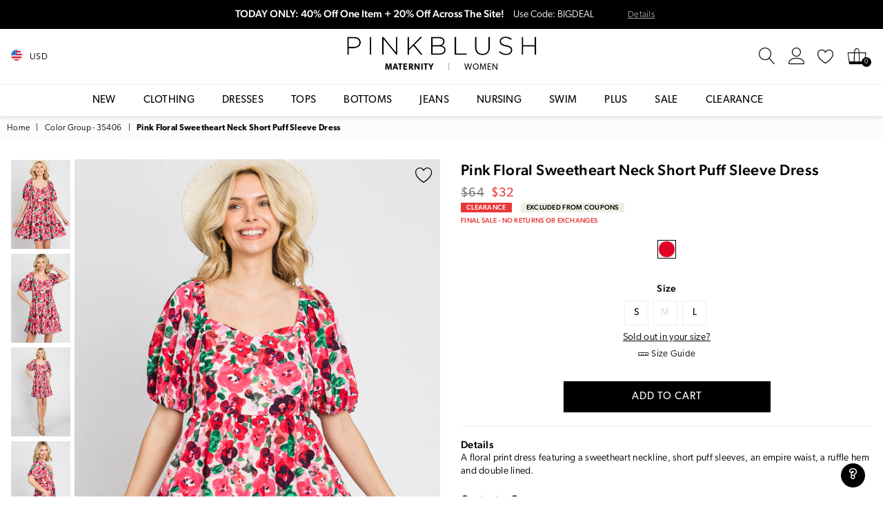

--- FILE ---
content_type: text/html; charset=utf-8
request_url: https://accounts.google.com/o/oauth2/postmessageRelay?parent=https%3A%2F%2Fwww.shoppinkblush.com&jsh=m%3B%2F_%2Fscs%2Fabc-static%2F_%2Fjs%2Fk%3Dgapi.lb.en.2kN9-TZiXrM.O%2Fd%3D1%2Frs%3DAHpOoo_B4hu0FeWRuWHfxnZ3V0WubwN7Qw%2Fm%3D__features__
body_size: 162
content:
<!DOCTYPE html><html><head><title></title><meta http-equiv="content-type" content="text/html; charset=utf-8"><meta http-equiv="X-UA-Compatible" content="IE=edge"><meta name="viewport" content="width=device-width, initial-scale=1, minimum-scale=1, maximum-scale=1, user-scalable=0"><script src='https://ssl.gstatic.com/accounts/o/2580342461-postmessagerelay.js' nonce="3uPJFsQO9jNnLrmxTfVr4g"></script></head><body><script type="text/javascript" src="https://apis.google.com/js/rpc:shindig_random.js?onload=init" nonce="3uPJFsQO9jNnLrmxTfVr4g"></script></body></html>

--- FILE ---
content_type: text/html
request_url: https://cdn2.pinkblushmaternity.com/assets/sizing/womens.html
body_size: 955
content:
<!DOCTYPE html>
<html>
<head>
    <meta charset="utf-8" />
    <title></title>
</head>
<body>
    <div class="size-guide-topic">

        <h5>Women's Tops + Dresses</h5>
          <table>
              <thead>
                  <tr>
                      <th></th>
                      <th>Dress</th>
                      <th>Bust</th>
                      <th>Waist</th>
                      <th>Hips</th>
                  </tr>
              </thead>
              <tbody>
                  <tr>
                      <td class="size">XS</td>
                      <td>0 - 2</td>
                      <td>33.5"</td>
                      <td>26"</td>
                      <td>35"</td>
                  </tr>
                  <tr>
                      <td class="size">S</td>
                      <td>4 - 6</td>
                      <td>35.5"</td>
                      <td>28"</td>
                      <td>37"</td>
                  </tr>
                  <tr>
                      <td class="size">M</td>
                      <td>8 - 10</td>
                      <td>37.5"</td>
                      <td>30"</td>
                      <td>39"</td>
                  </tr>
                  <tr>
                      <td class="size">L</td>
                      <td>12 - 14</td>
                      <td>39.5"</td>
                      <td>32"</td>
                      <td>41"</td>
                  </tr>
                  <tr>
                      <td class="size">XL</td>
                      <td>16 - 18</td>
                      <td>41.5"</td>
                      <td>34"</td>
                      <td>43"</td>
                  </tr>
                  <tr>
                      <td class="size">S/M</td>
                      <td>4 - 10</td>
                      <td>35.5" - 37.5"</td>
                      <td>28" - 30"</td>
                      <td>37" - 39"</td>
                  </tr>
                  <tr>
                      <td class="size">M/L</td>
                      <td>8 - 14</td>
                      <td>37.5" - 39.5"</td>
                      <td>30" - 32"</td>
                      <td>39" - 41"</td>
                  </tr>
                  <tr>
                      <td class="size">L/XL</td>
                      <td>12 - 18</td>
                      <td>39.5" - 41.5"</td>
                      <td>32" - 34"</td>
                      <td>41" - 43"</td>
                  </tr>
                  <tr>
                      <td class="size">O/S</td>
                      <td>4 - 14</td>
                      <td>35.5" - 39.5"</td>
                      <td>28" - 32"</td>
                      <td>37" - 41"</td>
                  </tr>
              </tbody>
          </table>
      
          <h5>Women's Bottoms</h5>
          <table>
              <thead>
                  <tr>
                      <th></th>
                      <th>Size/Waist</th>
                      <th>Hips</th>
                  </tr>
              </thead>
              <tbody>
                  <tr>
                      <td rowspan="2" class="size">XS</td>
                      <td>24</td>
                      <td>34" - 35.5"</td>
                  </tr>
                  <tr>
                      <td>25</td>
                      <td>34"</td>
                  </tr>
                  <tr>
                      <td rowspan="2" class="size">S</td>
                      <td>26</td>
                      <td>36"</td>
                  </tr>
                  <tr>
                      <td>27</td>
                      <td>37"</td>
                  </tr>
                  <tr>
                      <td rowspan="2" class="size">M</td>
                      <td>28</td>
                      <td>38"</td>
                  </tr>
                  <tr>
                      <td>29</td>
                      <td>39.5"</td>
                  </tr>
                  <tr>
                      <td rowspan="2" class="size">L</td>
                      <td>30</td>
                      <td>40.5"</td>
                  </tr>
                  <tr>
                      <td>31</td>
                      <td>42"</td>
                  </tr>
                  <tr>
                      <td rowspan="2" class="size">XL</td>
                      <td>32</td>
                      <td>43"</td>
                  </tr>
                  <tr>
                      <td>33</td>
                      <td>45"</td>
                  </tr>
                  <tr>
                      <td class="size">O/S</td>
                      <td>24 - 30</td>
                      <td>34" - 40.5"</td>
                  </tr>
              </tbody>
          </table>
      
          <h5>How to Measure</h5>
          <div>
              <section class="large-up--three-quarters">
                  <p><span class="bold">Bust:</span> Wearing an unpadded bra, measure around the fullest part of your bust using a soft tape measure or piece of ribbon.</p>
                  <p><span class="bold">Waist:</span> Using a soft tape measure, measure around the narrowest part of your natural waist (usually around your belly button). For a more comfortable fit, keep one finger between the tape measure and your body.</p>
                  <p><span class="bold">Hips:</span> Stand with your feet 6" apart and measure around the fullest part of your hips with a soft tape measure or piece of ribbon.</p>
                  <p><span class="bold">Full Length:</span> With a soft tape measure, measure from the seam of the highest point of your shoulder and let fall down your side. The length of the garment is measured to the bottom hemline.</p>
                  <p><span class="bold">Sleeve Length:</span> Using a soft tape measure, measure from the center of your armpit down your arm towards your wrist.</p>
              </section>
          </div>
      </div>
<script defer src="https://static.cloudflareinsights.com/beacon.min.js/vcd15cbe7772f49c399c6a5babf22c1241717689176015" integrity="sha512-ZpsOmlRQV6y907TI0dKBHq9Md29nnaEIPlkf84rnaERnq6zvWvPUqr2ft8M1aS28oN72PdrCzSjY4U6VaAw1EQ==" data-cf-beacon='{"version":"2024.11.0","token":"edea25c36f934b049d7d88e821bf664b","r":1,"server_timing":{"name":{"cfCacheStatus":true,"cfEdge":true,"cfExtPri":true,"cfL4":true,"cfOrigin":true,"cfSpeedBrain":true},"location_startswith":null}}' crossorigin="anonymous"></script>
</body>
</html>

--- FILE ---
content_type: text/javascript; charset=utf-8
request_url: https://www.shoppinkblush.com/collections/color-group-35406/products/pink-floral-sweetheart-neck-short-puff-sleeve-dress.js
body_size: 1147
content:
{"id":6916276125750,"title":"Pink Floral Sweetheart Neck Short Puff Sleeve Dress","handle":"pink-floral-sweetheart-neck-short-puff-sleeve-dress","description":" \u003cp class=\"pdp-final-sale-header\"\u003eFinal Sale\u003c\/p\u003e\r\n                \u003cp class=\"pdp-final-sale-details\"\u003eThis item is final sale. No returns or exchanges can be made on this product.\u003c\/p\u003e\r\n         \r\n          \u003cp class=\"pdp-details-header\"\u003eDetails\u003c\/p\u003e\r\n          \u003cp class=\"pdp-product-details\"\u003eA floral print dress featuring a sweetheart neckline, short puff sleeves, an empire waist, a ruffle hem and double lined.\u003c\/p\u003e","published_at":"2026-01-13T00:34:46-08:00","created_at":"2023-02-09T00:10:51-08:00","vendor":"Jodifl","type":"Apparel \u0026 Accessories \u003e Clothing \u003e Dresses","tags":["$25 - $50","Clearance","Clearance : 1","Color: Red","colorgrp-35406","Department: W","DepartmentID: 2","Fit: Empire Waist","FitName-Short","IsBackInStock : 0","IsComingSoon : 0","IsDiscontinue","IsFinalSale : 1","Jodifl","Length: Short","ModelID: 206","nav-294","nav-313","nav-321","nav-550","nav-566","no-returns:2025-06-13_2028-01-13","pcat-1","pcat-174","pcat-210","pcat-215","pcat-217","pcat-300","pcat-317","pcat-322","pcat-325","pcat-359","pcat-410","pcat-411","pcat-415","pcat-416","pcat-417","pcat-426","pcat-5","pcat-502","pcat-506","pcat-516","pcat-517","pcat-518","pcat-6","pcat-7","Print: Floral","ProductID: 82030","Size: L","Size: S","Sleeve Length: Short Sleeve","TotalInventoryMany","Undergarments: Standard Bra","YCRF_W_General_Let","Yes_PublishedInStock"],"price":3200,"price_min":3200,"price_max":3200,"available":true,"price_varies":false,"compare_at_price":6400,"compare_at_price_min":6400,"compare_at_price_max":6400,"compare_at_price_varies":false,"variants":[{"id":40647589003318,"title":"Small","option1":"Small","option2":null,"option3":null,"sku":"W-B207802-R-S","requires_shipping":true,"taxable":true,"featured_image":null,"available":true,"name":"Pink Floral Sweetheart Neck Short Puff Sleeve Dress - Small","public_title":"Small","options":["Small"],"price":3200,"weight":454,"compare_at_price":6400,"inventory_management":"shopify","barcode":"719831532146","quantity_rule":{"min":1,"max":null,"increment":1},"quantity_price_breaks":[],"requires_selling_plan":false,"selling_plan_allocations":[]},{"id":40647589036086,"title":"Medium","option1":"Medium","option2":null,"option3":null,"sku":"W-B207802-R-M","requires_shipping":true,"taxable":true,"featured_image":null,"available":false,"name":"Pink Floral Sweetheart Neck Short Puff Sleeve Dress - Medium","public_title":"Medium","options":["Medium"],"price":3200,"weight":454,"compare_at_price":6400,"inventory_management":"shopify","barcode":"719831532153","quantity_rule":{"min":1,"max":null,"increment":1},"quantity_price_breaks":[],"requires_selling_plan":false,"selling_plan_allocations":[]},{"id":40647589068854,"title":"Large","option1":"Large","option2":null,"option3":null,"sku":"W-B207802-R-L","requires_shipping":true,"taxable":true,"featured_image":null,"available":true,"name":"Pink Floral Sweetheart Neck Short Puff Sleeve Dress - Large","public_title":"Large","options":["Large"],"price":3200,"weight":454,"compare_at_price":6400,"inventory_management":"shopify","barcode":"719831532160","quantity_rule":{"min":1,"max":null,"increment":1},"quantity_price_breaks":[],"requires_selling_plan":false,"selling_plan_allocations":[]}],"images":["\/\/cdn.shopify.com\/s\/files\/1\/2985\/5464\/files\/82030-1.jpg?v=1762285686","\/\/cdn.shopify.com\/s\/files\/1\/2985\/5464\/files\/82030-2_6ecc8a9a-bcb0-43ad-a2b3-4e4c2e935b88.jpg?v=1741738485","\/\/cdn.shopify.com\/s\/files\/1\/2985\/5464\/files\/82030-3_0b4ee9eb-e2d2-43a5-8909-89a0aed96fc3.jpg?v=1741738485","\/\/cdn.shopify.com\/s\/files\/1\/2985\/5464\/files\/82030-4_ccbeecda-53cf-4524-8820-a009836a35e0.jpg?v=1741738485","\/\/cdn.shopify.com\/s\/files\/1\/2985\/5464\/files\/82030-5_1a30f955-6caf-4e92-9aee-e313bae028ea.jpg?v=1741738485"],"featured_image":"\/\/cdn.shopify.com\/s\/files\/1\/2985\/5464\/files\/82030-1.jpg?v=1762285686","options":[{"name":"Size","position":1,"values":["Small","Medium","Large"]}],"url":"\/products\/pink-floral-sweetheart-neck-short-puff-sleeve-dress","media":[{"alt":null,"id":27519313281078,"position":1,"preview_image":{"aspect_ratio":0.667,"height":4000,"width":2667,"src":"https:\/\/cdn.shopify.com\/s\/files\/1\/2985\/5464\/files\/82030-1.jpg?v=1762285686"},"aspect_ratio":0.667,"height":4000,"media_type":"image","src":"https:\/\/cdn.shopify.com\/s\/files\/1\/2985\/5464\/files\/82030-1.jpg?v=1762285686","width":2667},{"alt":null,"id":27519313313846,"position":2,"preview_image":{"aspect_ratio":0.667,"height":4000,"width":2667,"src":"https:\/\/cdn.shopify.com\/s\/files\/1\/2985\/5464\/files\/82030-2_6ecc8a9a-bcb0-43ad-a2b3-4e4c2e935b88.jpg?v=1741738485"},"aspect_ratio":0.667,"height":4000,"media_type":"image","src":"https:\/\/cdn.shopify.com\/s\/files\/1\/2985\/5464\/files\/82030-2_6ecc8a9a-bcb0-43ad-a2b3-4e4c2e935b88.jpg?v=1741738485","width":2667},{"alt":null,"id":27519313346614,"position":3,"preview_image":{"aspect_ratio":0.667,"height":4000,"width":2667,"src":"https:\/\/cdn.shopify.com\/s\/files\/1\/2985\/5464\/files\/82030-3_0b4ee9eb-e2d2-43a5-8909-89a0aed96fc3.jpg?v=1741738485"},"aspect_ratio":0.667,"height":4000,"media_type":"image","src":"https:\/\/cdn.shopify.com\/s\/files\/1\/2985\/5464\/files\/82030-3_0b4ee9eb-e2d2-43a5-8909-89a0aed96fc3.jpg?v=1741738485","width":2667},{"alt":null,"id":27519313379382,"position":4,"preview_image":{"aspect_ratio":0.667,"height":4000,"width":2667,"src":"https:\/\/cdn.shopify.com\/s\/files\/1\/2985\/5464\/files\/82030-4_ccbeecda-53cf-4524-8820-a009836a35e0.jpg?v=1741738485"},"aspect_ratio":0.667,"height":4000,"media_type":"image","src":"https:\/\/cdn.shopify.com\/s\/files\/1\/2985\/5464\/files\/82030-4_ccbeecda-53cf-4524-8820-a009836a35e0.jpg?v=1741738485","width":2667},{"alt":null,"id":27519313412150,"position":5,"preview_image":{"aspect_ratio":0.667,"height":4000,"width":2667,"src":"https:\/\/cdn.shopify.com\/s\/files\/1\/2985\/5464\/files\/82030-5_1a30f955-6caf-4e92-9aee-e313bae028ea.jpg?v=1741738485"},"aspect_ratio":0.667,"height":4000,"media_type":"image","src":"https:\/\/cdn.shopify.com\/s\/files\/1\/2985\/5464\/files\/82030-5_1a30f955-6caf-4e92-9aee-e313bae028ea.jpg?v=1741738485","width":2667}],"requires_selling_plan":false,"selling_plan_groups":[]}